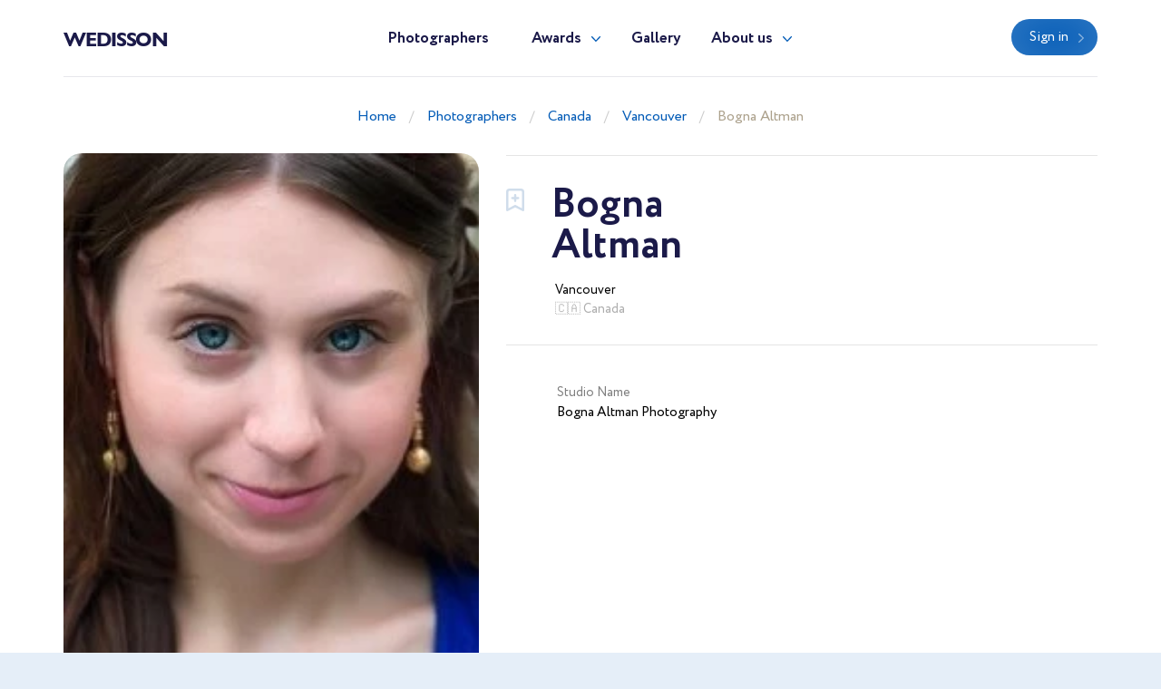

--- FILE ---
content_type: text/html; charset=UTF-8
request_url: https://wedisson.com/en/photographer/Bogna
body_size: 2717
content:
<!doctype html>
<html lang="en" class="theme-wedisson">
<head>
    <title>Wedding Photographer Bogna Altman (Bogna). Vancouver (Canada)</title>
    <meta charset="utf-8">
    <meta name="format-detection" content="telephone=no">
    <meta name="viewport" content="width=device-width, initial-scale=1, ,maximum-scale=1 shrink-to-fit=no">
    <meta name="description" content="">
    <meta name="keywords" content="">
    <link rel="shortcut icon" href="/brand/meta/wedisson/favicon.ico">
    <meta property="og:title" content="Wedding Photographer Bogna Altman (Bogna). Vancouver (Canada)"/>
    <meta property="og:description" content=""/>
    <meta property="og:keywords" content=""/>
    <meta property="og:type" content="website"/>
    <meta property="og:locale" content="en"/>
    <meta property="og:site_name" content="Wedisson"/>
        <meta name="csrf-token" content="JCaHVGHJ3GxT0p85jRoQwWz9wKvsHUm6UbVcyvW7"/>
            
    <link rel="stylesheet" href="/assets/css/style.css?id=a338ba1b5c851d3b9b6a6d00d4080418">
</head>
<body class="">
<header>
    <div class="container">
        <div class="row">
            <div class="col-12">
                <nav class="navbar navbar-expand-md main-menu align-items-start">
                    <a class="navbar-brand" href="https://wedisson.com/en">Wedisson</a>
                    <div class="collapse navbar-collapse justify-content-center drop-menu-prof" id="navbarLog">
                        <div class="wrap">
                            <div>
                                <a class="dropdown-item" href="https://wedisson.com/en/profile">My profile</a>
                            </div>
                            <div>
                                <a class="dropdown-item" href="https://wedisson.com/en/profile/edit">Edit info</a>
                            </div>
                            <div>
                                <a class="dropdown-item" href="https://wedisson.com/en/profile/membership">Membership</a>
                            </div>
                            <div>
                                <a class="dropdown-item" href="https://wedisson.com/en/profile/contest">Participate</a>
                            </div>
                            
                            <div>
                                <a class="dropdown-item btn" href="https://wedisson.com/en/profile/contest">Contest</a>
                            </div>
                            <div class="logout">
                                <a href="https://wedisson.com/en/logout">Logout</a>
                            </div>
                        </div>
                    </div>
                    <div class="collapse navbar-collapse justify-content-center" id="navbarNav">
                        <ul class="navbar-nav">
                            <li class="nav-item active">
                                <a class="nav-link" href="https://wedisson.com/en/photographers">Photographers</a>
                            </li>
                            <li class="nav-item dropdown">
                                <a class="nav-link dropdown-toggle" href="#" id="navbarDropdownAwards" data-toggle="dropdown" aria-haspopup="true" aria-expanded="false">Awards</a>
                                <div class="dropdown-menu" aria-labelledby="navbarDropdownAwards">
                                    <div class="wrap">
                                        <div>
                                            <a class="dropdown-item" href="https://wedisson.com/en/awards">About Awards</a>
                                        </div>
                                                                                    <div>
                                                <a class="dropdown-item" href="https://wedisson.com/en/awards/current">Current ranking</a>
                                            </div>
                                                                                                                            <div>
                                                <a class="dropdown-item" href="https://wedisson.com/en/awards/2025">Best in 2025</a>
                                            </div>
                                                                                    <div>
                                                <a class="dropdown-item" href="https://wedisson.com/en/awards/2024">Best in 2024</a>
                                            </div>
                                                                                    <div>
                                                <a class="dropdown-item" href="https://wedisson.com/en/awards/2023">Best in 2023</a>
                                            </div>
                                                                                    <div>
                                                <a class="dropdown-item" href="https://wedisson.com/en/awards/2022">Best in 2022</a>
                                            </div>
                                                                                    <div>
                                                <a class="dropdown-item" href="https://wedisson.com/en/awards/2021">Best in 2021</a>
                                            </div>
                                                                            </div>
                                </div>
                            </li>
                            <li class="nav-item">
                                <a class="nav-link" href="https://wedisson.com/en/gallery">Gallery</a>
                            </li>
                            <li class="nav-item dropdown border-bottom-0">
                                <a class="nav-link dropdown-toggle" id="navbarDropdownAbout" data-toggle="dropdown" aria-haspopup="true" aria-expanded="false" href="#">About us</a>
                                <div class="dropdown-menu" aria-labelledby="navbarDropdownAbout">
                                    <div class="wrap">
                                        <div>
                                            <a class="dropdown-item" href="https://wedisson.com/en/about-us">About us</a>
                                        </div>
                                        <div>
                                            <a class="dropdown-item" href="https://wedisson.com/en/overall-rating" target="_blank">Membership tier</a>
                                        </div>
                                    </div>
                                </div>
                            </li>
                            <div class="b-lt">
                                <ul class="navbar-nav">
                                                                        <li class="nav-item ">
                                        <a href="https://wedisson.com/en/login" class="btn btn-blue">Sign in</a>
                                    </li>
                                                                        
                                    
                                </ul>
                            </div>
                        </ul>
                    </div>
                    <div class="b-lt">
                        <ul class="navbar-nav">
                            <li class="nav-item log-wrap">
                                                                <a href="https://wedisson.com/en/login" class="btn btn-blue" style="display: block">Sign in</a>
                                                                                            </li>
                            
                            
                            <button class="navbar-toggler" type="button" data-toggle="collapse" data-target="#navbarNav" aria-controls="navbarNav" aria-expanded="false" aria-label="Toggle navigation">
                  <span class="navbar-toggler-icon">
                    <i class="icon-bar"></i>
                    <i class="icon-bar"></i>
                    <i class="icon-bar"></i>
                  </span>
                            </button>
                        </ul>
                    </div>
                </nav>
            </div>
        </div>
    </div>
</header>

    <main class="profile-box">
        <div class="breadcrumb-block">
    <div class="container">
        <div class="row">
            <div class="col-md-12 text-center">
                <ul class="breadcrumb">
                    <div prefix="v: http://rdf.data-vocabulary.org/#">
                        <div typeof="v:Breadcrumb">
                            <li><a href="https://wedisson.com/en" rel="v:url" property="v:title">Home</a></li>
                                                            <li><a href="https://wedisson.com/en/photographers" rel="v:url" property="v:title">Photographers</a></li>
                                                            <li><a href="https://wedisson.com/en/best-wedding-photographers-in-canada" rel="v:url" property="v:title">Canada</a></li>
                                                            <li><a href="https://wedisson.com/en/canada/best-wedding-photographers-in-vancouver" rel="v:url" property="v:title">Vancouver</a></li>
                                                            <li><a href="https://wedisson.com/en/photographer/Bogna" rel="v:url" property="v:title">Bogna Altman</a></li>
                                                    </div>
                    </div>
                </ul>
            </div>
        </div>
    </div>
</div>
        <div class="profile-wrap">
            <div class="container">
                <div class="row">
                    <div class="col-md-5">
                        <div class="pic-blk">
                            <img src="/imagecache/avatar/avatar/2678/85b7525128d610a77fa1a3a504cc2742.webp" alt="Bogna Altman" loading="lazy">
                        </div>
                    </div>
                    <div class="col-md-7">
                        <div class="profile-data">
                            <div class="choose" data-toggle="class" data-toggle-class="select"><i></i></div>
                            <div class="info-b">
                                <h1>
                                    <p class="first-name">Bogna</p>
                                    <p class="second-name">Altman</p>
                                </h1>
                                                                <div class="info">
                                    <div>
                                        <span>Vancouver</span>
                                        <p> 🇨🇦 Canada</p>
                                    </div>
                                                                        <div>
                                                                            </div>
                                </div>
                            </div>
                            
                            <div class="cont-b">
                                <div class="row">
                                                                            <div class="col-sm-5">
                                            <div class="contacts">
                                                                                                    <div>
                                                        <p class="ttl">Studio Name</p>
                                                        <p>Bogna Altman Photography</p>
                                                    </div>
                                                                                            </div>
                                        </div>
                                                                    </div>
                            </div>
                        </div>
                    </div>
                </div>
                                            </div>
        </div>
        <div class="portfolio-wrap">
            <div class="container">
                                
                                <div class="ph-wrap  border-top-0  ">
                    <div class="row">
                        <div class="col-12">
                                                            <h2>Other Photographers in Canada</h2>
                                                    </div>
                                                <div class="col-lg-2 col-md-3 col-sm-4 col-6">
                            <div class="ph">
                                <a href="https://wedisson.com/en/photographer/MartineSansoucy">
                                    <div class="pic-blk">
                                        <img src="/imagecache/avatar/avatar/2201/2aIhbJ.webp" alt="Martine Sansoucy" loading="lazy">
                                    </div>
                                    <p>Martine Sansoucy</p>
                                    <span>Saskatoon</span>
                                </a>
                            </div>
                        </div>
                                                <div class="col-lg-2 col-md-3 col-sm-4 col-6">
                            <div class="ph">
                                <a href="https://wedisson.com/en/photographer/magali-eysseric146">
                                    <div class="pic-blk">
                                        <img src="/imagecache/avatar/avatar/10168/hp5W0n.webp" alt="Magali Eysseric" loading="lazy">
                                    </div>
                                    <p>Magali Eysseric</p>
                                    <span>St-Hippolyte</span>
                                </a>
                            </div>
                        </div>
                                            </div>
                    <div class="row">
                        <div class="col-12 text-center">
                                                            <a href="https://wedisson.com/en/best-wedding-photographers-in-canada" class="see-all">All photographers</a>
                                                    </div>
                    </div>
                </div>
                            </div>
        </div>
    </main>
    <br/>
    <br/>
<footer>
    <div class="container">
        <div class="row">
            <div class="col-12">
                <nav class="navbar navbar-expand-md main-menu align-items-start">
                    <a class="navbar-brand" href="https://wedisson.com/en">Wedisson</a>
                    <div class="collapse navbar-collapse justify-content-center" id="navbarNavF">
                        <ul class="navbar-nav">
                            <li class="nav-item active">
                                <a class="nav-link" href="https://wedisson.com/en/photographers">Photographers</a>
                            </li>
                            <li class="nav-item">
                                <a class="nav-link" href="https://wedisson.com/en/awards">Awards</a>
                            </li>
                            <li class="nav-item">
                                <a class="nav-link" href="https://wedisson.com/en/gallery">Gallery</a>
                            </li>
                            <li class="nav-item">
                                <a class="nav-link" href="https://wedisson.com/en/about-us">About us</a>
                            </li>
                        </ul>
                    </div>
                                        <div class="b-lt">
                        <span>Follow us</span>
                                                <a href="https://www.facebook.com/wedissonawards/" target="_blank" rel="nofollow" class="fb"></a>
                                                                        <a href="https://www.instagram.com/wedisson_com/" target="_blank" rel="nofollow" class="inst"></a>
                                                <button class="navbar-toggler" type="button" data-toggle="collapse" data-target="#navbarNavF" aria-controls="navbarNavF" aria-expanded="false" aria-label="Toggle navigation">
							<span class="navbar-toggler-icon">
								<i class="icon-bar"></i>
								<i class="icon-bar"></i>
								<i class="icon-bar"></i>
							</span>
                        </button>
                    </div>
                                    </nav>
            </div>
        </div>
                    <div class="row footer">
                <div class="col-md-5">
                    <div class="img-wrap">
                        <img src="/assets/images/ft-pic.png" loading="lazy" alt="">
                    </div>
                </div>
                <div class="col-md-7">
                    <div class="sing">
                        <h3>We pick the most interesting, breathtaking, and creative photos.</h3>
                        <p style="min-height: 0">Register and submit your photographs to participate in the contest</p>
                                                                        <div class="mt-5 mb-1 font-weight-bold" style="color: var(--gray)">
    <noindex>
        <div>Operated by Award Global LLC<br />
            444 Alaska Avenue, CAS190<br />
            Torrance, California 90503, United States
        </div>
    </noindex>
</div>
                    </div>
                    <div class="projects">
                        <p>Our<br> projects</p>
                        <div>
                            <a href="https://wedisson.com" rel="nofollow">
                                <img src="/assets/images/project-wedisson.svg" loading="lazy" alt="">
                            </a>
                            <a href="https://babyphotoawards.com" rel="nofollow">
                                <img src="/assets/images/project-baby.svg" loading="lazy" alt="">
                            </a>
                            <a href="https://portraitphotoawards.net" rel="nofollow">
                                <img src="/assets/images/project-portrait.svg" loading="lazy" alt="">
                            </a>
                            <a href="https://foodelia.cc" rel="nofollow">
                                <img src="/assets/images/project-foodelia.svg" loading="lazy" alt="">
                            </a>
                        </div>
                    </div>
                </div>
            </div>
            </div>
</footer>
<div class="modal fade modal-view modal-zoom" id="modal-view" role="dialog" aria-labelledby="ModalView" aria-hidden="true" data-backdrop="false">
    <div class="modal-dialog">
        <div class="modal-content">
            <a href="#" class="close" data-dismiss="modal"></a>
            <div class="swiper-tmp">
                
            </div>
        </div>
    </div>
</div>

<script>
    let translate = {
        "server_error": "Server error. Please try again"
    };
</script><script src="/assets/js/manifest.js?id=101e8b3fc4bd1033b704a02b74c5141f"></script>
<script src="/assets/js/vendor.js?id=6c916247e6a1d20ec20d42d2fdd84ef5"></script>
<script src="/assets/js/app.js?id=b3406f85dff35a7cf494e94a9cec484a"></script>

</body>
</html>
